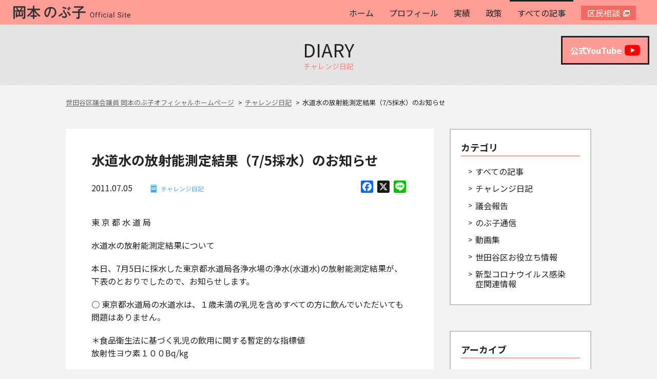

--- FILE ---
content_type: text/html; charset=UTF-8
request_url: https://nobuko-okamoto.com/diary/1714
body_size: 14636
content:
<!DOCTYPE html>
<html lang="ja">
<head>
<!-- Global site tag (gtag.js) - Google Analytics -->
<script async src="https://www.googletagmanager.com/gtag/js?id=UA-60043334-1"></script>
<script>
  window.dataLayer = window.dataLayer || [];
  function gtag(){dataLayer.push(arguments);}
  gtag('js', new Date());

  gtag('config', 'UA-60043334-1');
</script>

<!-- Google Tag Manager -->
<script>(function(w,d,s,l,i){w[l]=w[l]||[];w[l].push({'gtm.start':
new Date().getTime(),event:'gtm.js'});var f=d.getElementsByTagName(s)[0],
j=d.createElement(s),dl=l!='dataLayer'?'&l='+l:'';j.async=true;j.src=
'https://www.googletagmanager.com/gtm.js?id='+i+dl;f.parentNode.insertBefore(j,f);
})(window,document,'script','dataLayer','GTM-NXWZ4GX');</script>
<!-- End Google Tag Manager -->

<meta name="format-detection" content="telephone=no">
<meta http-equiv="X-UA-Compatible" content="IE=edge">
<meta name="viewport" content="width=device-width, initial-scale=1">

<meta charset="utf-8">

<link rel="stylesheet" href="https://nobuko-okamoto.com/wp-content/themes/okamoto2018/css/style.css">
<!--[if lt IE 9]>
<script src="//cdn.jsdelivr.net/html5shiv/3.7.2/html5shiv.min.js"></script>
<script src="//cdnjs.cloudflare.com/ajax/libs/respond.js/1.4.2/respond.min.js"></script>
<![endif]-->
<link rel="shortcut icon" href="https://nobuko-okamoto.com/wp-content/themes/okamoto2018/images/favicon.svg">
<meta property="og:image" content="">

<meta name="keywords" content="チャレンジ日記,世田谷区議会議員,岡本のぶ子,公明党" />
<meta name="description" content="東 京 都 水 道 局 水道水の放射能測定結果について 本日、7月5日に採水した東京都水道局各浄水場の浄水(水道水)の放射能測定結果が、下表のとおりでしたので、お知らせします。 ○ 東京都水道局の水道水は、１歳未満の乳児を含めすべての方に飲" />
<meta name='robots' content='index, follow, max-image-preview:large, max-snippet:-1, max-video-preview:-1' />
	<style>img:is([sizes="auto" i], [sizes^="auto," i]) { contain-intrinsic-size: 3000px 1500px }</style>
	
	<!-- This site is optimized with the Yoast SEO plugin v26.8 - https://yoast.com/product/yoast-seo-wordpress/ -->
	<title>水道水の放射能測定結果（7/5採水）のお知らせ | 世田谷区議会議員 岡本のぶ子オフィシャルホームページ</title>
	<link rel="canonical" href="https://nobuko-okamoto.com/diary/1714" />
	<meta property="og:locale" content="ja_JP" />
	<meta property="og:type" content="article" />
	<meta property="og:title" content="水道水の放射能測定結果（7/5採水）のお知らせ | 世田谷区議会議員 岡本のぶ子オフィシャルホームページ" />
	<meta property="og:description" content="東 京 都 水 道 局 水道水の放射能測定結果について 本日、7月5日に採水した東京都水道局各浄水場の浄水(水道水)の放射能測定結果が、下表のとおりでしたので、お知らせします。 ○ 東京都水道局の水道水は、１歳未満の乳児 [&hellip;]" />
	<meta property="og:url" content="https://nobuko-okamoto.com/diary/1714" />
	<meta property="og:site_name" content="世田谷区議会議員 岡本のぶ子オフィシャルホームページ" />
	<meta property="article:published_time" content="2011-07-05T10:25:28+00:00" />
	<meta property="article:modified_time" content="2015-12-29T10:25:49+00:00" />
	<meta name="author" content="okamoto" />
	<meta name="twitter:card" content="summary_large_image" />
	<meta name="twitter:label1" content="執筆者" />
	<meta name="twitter:data1" content="okamoto" />
	<script type="application/ld+json" class="yoast-schema-graph">{"@context":"https://schema.org","@graph":[{"@type":"Article","@id":"https://nobuko-okamoto.com/diary/1714#article","isPartOf":{"@id":"https://nobuko-okamoto.com/diary/1714"},"author":{"name":"okamoto","@id":"https://nobuko-okamoto.com/#/schema/person/dff297bcdcefb1b43ff53f552b1002b0"},"headline":"水道水の放射能測定結果（7/5採水）のお知らせ","datePublished":"2011-07-05T10:25:28+00:00","dateModified":"2015-12-29T10:25:49+00:00","mainEntityOfPage":{"@id":"https://nobuko-okamoto.com/diary/1714"},"wordCount":12,"articleSection":["チャレンジ日記"],"inLanguage":"ja"},{"@type":"WebPage","@id":"https://nobuko-okamoto.com/diary/1714","url":"https://nobuko-okamoto.com/diary/1714","name":"水道水の放射能測定結果（7/5採水）のお知らせ | 世田谷区議会議員 岡本のぶ子オフィシャルホームページ","isPartOf":{"@id":"https://nobuko-okamoto.com/#website"},"datePublished":"2011-07-05T10:25:28+00:00","dateModified":"2015-12-29T10:25:49+00:00","author":{"@id":"https://nobuko-okamoto.com/#/schema/person/dff297bcdcefb1b43ff53f552b1002b0"},"breadcrumb":{"@id":"https://nobuko-okamoto.com/diary/1714#breadcrumb"},"inLanguage":"ja","potentialAction":[{"@type":"ReadAction","target":["https://nobuko-okamoto.com/diary/1714"]}]},{"@type":"BreadcrumbList","@id":"https://nobuko-okamoto.com/diary/1714#breadcrumb","itemListElement":[{"@type":"ListItem","position":1,"name":"ホーム","item":"https://nobuko-okamoto.com/"},{"@type":"ListItem","position":2,"name":"水道水の放射能測定結果（7/5採水）のお知らせ"}]},{"@type":"WebSite","@id":"https://nobuko-okamoto.com/#website","url":"https://nobuko-okamoto.com/","name":"世田谷区議会議員 岡本のぶ子オフィシャルホームページ","description":"世田谷区議会議員 岡本のぶ子オフィシャルホームページ","potentialAction":[{"@type":"SearchAction","target":{"@type":"EntryPoint","urlTemplate":"https://nobuko-okamoto.com/?s={search_term_string}"},"query-input":{"@type":"PropertyValueSpecification","valueRequired":true,"valueName":"search_term_string"}}],"inLanguage":"ja"},{"@type":"Person","@id":"https://nobuko-okamoto.com/#/schema/person/dff297bcdcefb1b43ff53f552b1002b0","name":"okamoto","image":{"@type":"ImageObject","inLanguage":"ja","@id":"https://nobuko-okamoto.com/#/schema/person/image/","url":"https://secure.gravatar.com/avatar/1488fb57aa7021e003c67b2de05ca0b7?s=96&d=mm&r=g","contentUrl":"https://secure.gravatar.com/avatar/1488fb57aa7021e003c67b2de05ca0b7?s=96&d=mm&r=g","caption":"okamoto"},"url":"https://nobuko-okamoto.com/author/okamoto"}]}</script>
	<!-- / Yoast SEO plugin. -->


<link rel='dns-prefetch' href='//static.addtoany.com' />
<link rel="alternate" type="application/rss+xml" title="世田谷区議会議員 岡本のぶ子オフィシャルホームページ &raquo; 水道水の放射能測定結果（7/5採水）のお知らせ のコメントのフィード" href="https://nobuko-okamoto.com/diary/1714/feed" />
<script type="text/javascript">
/* <![CDATA[ */
window._wpemojiSettings = {"baseUrl":"https:\/\/s.w.org\/images\/core\/emoji\/15.0.3\/72x72\/","ext":".png","svgUrl":"https:\/\/s.w.org\/images\/core\/emoji\/15.0.3\/svg\/","svgExt":".svg","source":{"concatemoji":"https:\/\/nobuko-okamoto.com\/wp-includes\/js\/wp-emoji-release.min.js?ver=6.7.4"}};
/*! This file is auto-generated */
!function(i,n){var o,s,e;function c(e){try{var t={supportTests:e,timestamp:(new Date).valueOf()};sessionStorage.setItem(o,JSON.stringify(t))}catch(e){}}function p(e,t,n){e.clearRect(0,0,e.canvas.width,e.canvas.height),e.fillText(t,0,0);var t=new Uint32Array(e.getImageData(0,0,e.canvas.width,e.canvas.height).data),r=(e.clearRect(0,0,e.canvas.width,e.canvas.height),e.fillText(n,0,0),new Uint32Array(e.getImageData(0,0,e.canvas.width,e.canvas.height).data));return t.every(function(e,t){return e===r[t]})}function u(e,t,n){switch(t){case"flag":return n(e,"\ud83c\udff3\ufe0f\u200d\u26a7\ufe0f","\ud83c\udff3\ufe0f\u200b\u26a7\ufe0f")?!1:!n(e,"\ud83c\uddfa\ud83c\uddf3","\ud83c\uddfa\u200b\ud83c\uddf3")&&!n(e,"\ud83c\udff4\udb40\udc67\udb40\udc62\udb40\udc65\udb40\udc6e\udb40\udc67\udb40\udc7f","\ud83c\udff4\u200b\udb40\udc67\u200b\udb40\udc62\u200b\udb40\udc65\u200b\udb40\udc6e\u200b\udb40\udc67\u200b\udb40\udc7f");case"emoji":return!n(e,"\ud83d\udc26\u200d\u2b1b","\ud83d\udc26\u200b\u2b1b")}return!1}function f(e,t,n){var r="undefined"!=typeof WorkerGlobalScope&&self instanceof WorkerGlobalScope?new OffscreenCanvas(300,150):i.createElement("canvas"),a=r.getContext("2d",{willReadFrequently:!0}),o=(a.textBaseline="top",a.font="600 32px Arial",{});return e.forEach(function(e){o[e]=t(a,e,n)}),o}function t(e){var t=i.createElement("script");t.src=e,t.defer=!0,i.head.appendChild(t)}"undefined"!=typeof Promise&&(o="wpEmojiSettingsSupports",s=["flag","emoji"],n.supports={everything:!0,everythingExceptFlag:!0},e=new Promise(function(e){i.addEventListener("DOMContentLoaded",e,{once:!0})}),new Promise(function(t){var n=function(){try{var e=JSON.parse(sessionStorage.getItem(o));if("object"==typeof e&&"number"==typeof e.timestamp&&(new Date).valueOf()<e.timestamp+604800&&"object"==typeof e.supportTests)return e.supportTests}catch(e){}return null}();if(!n){if("undefined"!=typeof Worker&&"undefined"!=typeof OffscreenCanvas&&"undefined"!=typeof URL&&URL.createObjectURL&&"undefined"!=typeof Blob)try{var e="postMessage("+f.toString()+"("+[JSON.stringify(s),u.toString(),p.toString()].join(",")+"));",r=new Blob([e],{type:"text/javascript"}),a=new Worker(URL.createObjectURL(r),{name:"wpTestEmojiSupports"});return void(a.onmessage=function(e){c(n=e.data),a.terminate(),t(n)})}catch(e){}c(n=f(s,u,p))}t(n)}).then(function(e){for(var t in e)n.supports[t]=e[t],n.supports.everything=n.supports.everything&&n.supports[t],"flag"!==t&&(n.supports.everythingExceptFlag=n.supports.everythingExceptFlag&&n.supports[t]);n.supports.everythingExceptFlag=n.supports.everythingExceptFlag&&!n.supports.flag,n.DOMReady=!1,n.readyCallback=function(){n.DOMReady=!0}}).then(function(){return e}).then(function(){var e;n.supports.everything||(n.readyCallback(),(e=n.source||{}).concatemoji?t(e.concatemoji):e.wpemoji&&e.twemoji&&(t(e.twemoji),t(e.wpemoji)))}))}((window,document),window._wpemojiSettings);
/* ]]> */
</script>
<style id='wp-emoji-styles-inline-css' type='text/css'>

	img.wp-smiley, img.emoji {
		display: inline !important;
		border: none !important;
		box-shadow: none !important;
		height: 1em !important;
		width: 1em !important;
		margin: 0 0.07em !important;
		vertical-align: -0.1em !important;
		background: none !important;
		padding: 0 !important;
	}
</style>
<link rel='stylesheet' id='wp-block-library-css' href='https://nobuko-okamoto.com/wp-includes/css/dist/block-library/style.min.css?ver=6.7.4' type='text/css' media='all' />
<style id='classic-theme-styles-inline-css' type='text/css'>
/*! This file is auto-generated */
.wp-block-button__link{color:#fff;background-color:#32373c;border-radius:9999px;box-shadow:none;text-decoration:none;padding:calc(.667em + 2px) calc(1.333em + 2px);font-size:1.125em}.wp-block-file__button{background:#32373c;color:#fff;text-decoration:none}
</style>
<style id='global-styles-inline-css' type='text/css'>
:root{--wp--preset--aspect-ratio--square: 1;--wp--preset--aspect-ratio--4-3: 4/3;--wp--preset--aspect-ratio--3-4: 3/4;--wp--preset--aspect-ratio--3-2: 3/2;--wp--preset--aspect-ratio--2-3: 2/3;--wp--preset--aspect-ratio--16-9: 16/9;--wp--preset--aspect-ratio--9-16: 9/16;--wp--preset--color--black: #000000;--wp--preset--color--cyan-bluish-gray: #abb8c3;--wp--preset--color--white: #ffffff;--wp--preset--color--pale-pink: #f78da7;--wp--preset--color--vivid-red: #cf2e2e;--wp--preset--color--luminous-vivid-orange: #ff6900;--wp--preset--color--luminous-vivid-amber: #fcb900;--wp--preset--color--light-green-cyan: #7bdcb5;--wp--preset--color--vivid-green-cyan: #00d084;--wp--preset--color--pale-cyan-blue: #8ed1fc;--wp--preset--color--vivid-cyan-blue: #0693e3;--wp--preset--color--vivid-purple: #9b51e0;--wp--preset--gradient--vivid-cyan-blue-to-vivid-purple: linear-gradient(135deg,rgba(6,147,227,1) 0%,rgb(155,81,224) 100%);--wp--preset--gradient--light-green-cyan-to-vivid-green-cyan: linear-gradient(135deg,rgb(122,220,180) 0%,rgb(0,208,130) 100%);--wp--preset--gradient--luminous-vivid-amber-to-luminous-vivid-orange: linear-gradient(135deg,rgba(252,185,0,1) 0%,rgba(255,105,0,1) 100%);--wp--preset--gradient--luminous-vivid-orange-to-vivid-red: linear-gradient(135deg,rgba(255,105,0,1) 0%,rgb(207,46,46) 100%);--wp--preset--gradient--very-light-gray-to-cyan-bluish-gray: linear-gradient(135deg,rgb(238,238,238) 0%,rgb(169,184,195) 100%);--wp--preset--gradient--cool-to-warm-spectrum: linear-gradient(135deg,rgb(74,234,220) 0%,rgb(151,120,209) 20%,rgb(207,42,186) 40%,rgb(238,44,130) 60%,rgb(251,105,98) 80%,rgb(254,248,76) 100%);--wp--preset--gradient--blush-light-purple: linear-gradient(135deg,rgb(255,206,236) 0%,rgb(152,150,240) 100%);--wp--preset--gradient--blush-bordeaux: linear-gradient(135deg,rgb(254,205,165) 0%,rgb(254,45,45) 50%,rgb(107,0,62) 100%);--wp--preset--gradient--luminous-dusk: linear-gradient(135deg,rgb(255,203,112) 0%,rgb(199,81,192) 50%,rgb(65,88,208) 100%);--wp--preset--gradient--pale-ocean: linear-gradient(135deg,rgb(255,245,203) 0%,rgb(182,227,212) 50%,rgb(51,167,181) 100%);--wp--preset--gradient--electric-grass: linear-gradient(135deg,rgb(202,248,128) 0%,rgb(113,206,126) 100%);--wp--preset--gradient--midnight: linear-gradient(135deg,rgb(2,3,129) 0%,rgb(40,116,252) 100%);--wp--preset--font-size--small: 13px;--wp--preset--font-size--medium: 20px;--wp--preset--font-size--large: 36px;--wp--preset--font-size--x-large: 42px;--wp--preset--spacing--20: 0.44rem;--wp--preset--spacing--30: 0.67rem;--wp--preset--spacing--40: 1rem;--wp--preset--spacing--50: 1.5rem;--wp--preset--spacing--60: 2.25rem;--wp--preset--spacing--70: 3.38rem;--wp--preset--spacing--80: 5.06rem;--wp--preset--shadow--natural: 6px 6px 9px rgba(0, 0, 0, 0.2);--wp--preset--shadow--deep: 12px 12px 50px rgba(0, 0, 0, 0.4);--wp--preset--shadow--sharp: 6px 6px 0px rgba(0, 0, 0, 0.2);--wp--preset--shadow--outlined: 6px 6px 0px -3px rgba(255, 255, 255, 1), 6px 6px rgba(0, 0, 0, 1);--wp--preset--shadow--crisp: 6px 6px 0px rgba(0, 0, 0, 1);}:where(.is-layout-flex){gap: 0.5em;}:where(.is-layout-grid){gap: 0.5em;}body .is-layout-flex{display: flex;}.is-layout-flex{flex-wrap: wrap;align-items: center;}.is-layout-flex > :is(*, div){margin: 0;}body .is-layout-grid{display: grid;}.is-layout-grid > :is(*, div){margin: 0;}:where(.wp-block-columns.is-layout-flex){gap: 2em;}:where(.wp-block-columns.is-layout-grid){gap: 2em;}:where(.wp-block-post-template.is-layout-flex){gap: 1.25em;}:where(.wp-block-post-template.is-layout-grid){gap: 1.25em;}.has-black-color{color: var(--wp--preset--color--black) !important;}.has-cyan-bluish-gray-color{color: var(--wp--preset--color--cyan-bluish-gray) !important;}.has-white-color{color: var(--wp--preset--color--white) !important;}.has-pale-pink-color{color: var(--wp--preset--color--pale-pink) !important;}.has-vivid-red-color{color: var(--wp--preset--color--vivid-red) !important;}.has-luminous-vivid-orange-color{color: var(--wp--preset--color--luminous-vivid-orange) !important;}.has-luminous-vivid-amber-color{color: var(--wp--preset--color--luminous-vivid-amber) !important;}.has-light-green-cyan-color{color: var(--wp--preset--color--light-green-cyan) !important;}.has-vivid-green-cyan-color{color: var(--wp--preset--color--vivid-green-cyan) !important;}.has-pale-cyan-blue-color{color: var(--wp--preset--color--pale-cyan-blue) !important;}.has-vivid-cyan-blue-color{color: var(--wp--preset--color--vivid-cyan-blue) !important;}.has-vivid-purple-color{color: var(--wp--preset--color--vivid-purple) !important;}.has-black-background-color{background-color: var(--wp--preset--color--black) !important;}.has-cyan-bluish-gray-background-color{background-color: var(--wp--preset--color--cyan-bluish-gray) !important;}.has-white-background-color{background-color: var(--wp--preset--color--white) !important;}.has-pale-pink-background-color{background-color: var(--wp--preset--color--pale-pink) !important;}.has-vivid-red-background-color{background-color: var(--wp--preset--color--vivid-red) !important;}.has-luminous-vivid-orange-background-color{background-color: var(--wp--preset--color--luminous-vivid-orange) !important;}.has-luminous-vivid-amber-background-color{background-color: var(--wp--preset--color--luminous-vivid-amber) !important;}.has-light-green-cyan-background-color{background-color: var(--wp--preset--color--light-green-cyan) !important;}.has-vivid-green-cyan-background-color{background-color: var(--wp--preset--color--vivid-green-cyan) !important;}.has-pale-cyan-blue-background-color{background-color: var(--wp--preset--color--pale-cyan-blue) !important;}.has-vivid-cyan-blue-background-color{background-color: var(--wp--preset--color--vivid-cyan-blue) !important;}.has-vivid-purple-background-color{background-color: var(--wp--preset--color--vivid-purple) !important;}.has-black-border-color{border-color: var(--wp--preset--color--black) !important;}.has-cyan-bluish-gray-border-color{border-color: var(--wp--preset--color--cyan-bluish-gray) !important;}.has-white-border-color{border-color: var(--wp--preset--color--white) !important;}.has-pale-pink-border-color{border-color: var(--wp--preset--color--pale-pink) !important;}.has-vivid-red-border-color{border-color: var(--wp--preset--color--vivid-red) !important;}.has-luminous-vivid-orange-border-color{border-color: var(--wp--preset--color--luminous-vivid-orange) !important;}.has-luminous-vivid-amber-border-color{border-color: var(--wp--preset--color--luminous-vivid-amber) !important;}.has-light-green-cyan-border-color{border-color: var(--wp--preset--color--light-green-cyan) !important;}.has-vivid-green-cyan-border-color{border-color: var(--wp--preset--color--vivid-green-cyan) !important;}.has-pale-cyan-blue-border-color{border-color: var(--wp--preset--color--pale-cyan-blue) !important;}.has-vivid-cyan-blue-border-color{border-color: var(--wp--preset--color--vivid-cyan-blue) !important;}.has-vivid-purple-border-color{border-color: var(--wp--preset--color--vivid-purple) !important;}.has-vivid-cyan-blue-to-vivid-purple-gradient-background{background: var(--wp--preset--gradient--vivid-cyan-blue-to-vivid-purple) !important;}.has-light-green-cyan-to-vivid-green-cyan-gradient-background{background: var(--wp--preset--gradient--light-green-cyan-to-vivid-green-cyan) !important;}.has-luminous-vivid-amber-to-luminous-vivid-orange-gradient-background{background: var(--wp--preset--gradient--luminous-vivid-amber-to-luminous-vivid-orange) !important;}.has-luminous-vivid-orange-to-vivid-red-gradient-background{background: var(--wp--preset--gradient--luminous-vivid-orange-to-vivid-red) !important;}.has-very-light-gray-to-cyan-bluish-gray-gradient-background{background: var(--wp--preset--gradient--very-light-gray-to-cyan-bluish-gray) !important;}.has-cool-to-warm-spectrum-gradient-background{background: var(--wp--preset--gradient--cool-to-warm-spectrum) !important;}.has-blush-light-purple-gradient-background{background: var(--wp--preset--gradient--blush-light-purple) !important;}.has-blush-bordeaux-gradient-background{background: var(--wp--preset--gradient--blush-bordeaux) !important;}.has-luminous-dusk-gradient-background{background: var(--wp--preset--gradient--luminous-dusk) !important;}.has-pale-ocean-gradient-background{background: var(--wp--preset--gradient--pale-ocean) !important;}.has-electric-grass-gradient-background{background: var(--wp--preset--gradient--electric-grass) !important;}.has-midnight-gradient-background{background: var(--wp--preset--gradient--midnight) !important;}.has-small-font-size{font-size: var(--wp--preset--font-size--small) !important;}.has-medium-font-size{font-size: var(--wp--preset--font-size--medium) !important;}.has-large-font-size{font-size: var(--wp--preset--font-size--large) !important;}.has-x-large-font-size{font-size: var(--wp--preset--font-size--x-large) !important;}
:where(.wp-block-post-template.is-layout-flex){gap: 1.25em;}:where(.wp-block-post-template.is-layout-grid){gap: 1.25em;}
:where(.wp-block-columns.is-layout-flex){gap: 2em;}:where(.wp-block-columns.is-layout-grid){gap: 2em;}
:root :where(.wp-block-pullquote){font-size: 1.5em;line-height: 1.6;}
</style>
<link rel='stylesheet' id='contact-form-7-css' href='https://nobuko-okamoto.com/wp-content/plugins/contact-form-7/includes/css/styles.css?ver=6.1.4' type='text/css' media='all' />
<link rel='stylesheet' id='jquery.fancybox-css' href='https://nobuko-okamoto.com/wp-content/plugins/fancy-box/jquery.fancybox.css?ver=1.2.6' type='text/css' media='all' />
<link rel='stylesheet' id='addtoany-css' href='https://nobuko-okamoto.com/wp-content/plugins/add-to-any/addtoany.min.css?ver=1.16' type='text/css' media='all' />
<script type="text/javascript" id="addtoany-core-js-before">
/* <![CDATA[ */
window.a2a_config=window.a2a_config||{};a2a_config.callbacks=[];a2a_config.overlays=[];a2a_config.templates={};a2a_localize = {
	Share: "共有",
	Save: "ブックマーク",
	Subscribe: "購読",
	Email: "メール",
	Bookmark: "ブックマーク",
	ShowAll: "すべて表示する",
	ShowLess: "小さく表示する",
	FindServices: "サービスを探す",
	FindAnyServiceToAddTo: "追加するサービスを今すぐ探す",
	PoweredBy: "Powered by",
	ShareViaEmail: "メールでシェアする",
	SubscribeViaEmail: "メールで購読する",
	BookmarkInYourBrowser: "ブラウザにブックマーク",
	BookmarkInstructions: "このページをブックマークするには、 Ctrl+D または \u2318+D を押下。",
	AddToYourFavorites: "お気に入りに追加",
	SendFromWebOrProgram: "任意のメールアドレスまたはメールプログラムから送信",
	EmailProgram: "メールプログラム",
	More: "詳細&#8230;",
	ThanksForSharing: "共有ありがとうございます !",
	ThanksForFollowing: "フォローありがとうございます !"
};
/* ]]> */
</script>
<script type="text/javascript" defer src="https://static.addtoany.com/menu/page.js" id="addtoany-core-js"></script>
<script type="text/javascript" src="https://nobuko-okamoto.com/wp-includes/js/jquery/jquery.min.js?ver=3.7.1" id="jquery-core-js"></script>
<script type="text/javascript" src="https://nobuko-okamoto.com/wp-includes/js/jquery/jquery-migrate.min.js?ver=3.4.1" id="jquery-migrate-js"></script>
<script type="text/javascript" defer src="https://nobuko-okamoto.com/wp-content/plugins/add-to-any/addtoany.min.js?ver=1.1" id="addtoany-jquery-js"></script>
<script type="text/javascript" src="https://nobuko-okamoto.com/wp-content/plugins/fancy-box/jquery.fancybox.js?ver=1.2.6" id="jquery.fancybox-js"></script>
<script type="text/javascript" src="https://nobuko-okamoto.com/wp-content/plugins/fancy-box/jquery.easing.js?ver=1.3" id="jquery.easing-js"></script>
<link rel="https://api.w.org/" href="https://nobuko-okamoto.com/wp-json/" /><link rel="alternate" title="JSON" type="application/json" href="https://nobuko-okamoto.com/wp-json/wp/v2/posts/1714" /><link rel="EditURI" type="application/rsd+xml" title="RSD" href="https://nobuko-okamoto.com/xmlrpc.php?rsd" />
<meta name="generator" content="WordPress 6.7.4" />
<link rel='shortlink' href='https://nobuko-okamoto.com/?p=1714' />
<link rel="alternate" title="oEmbed (JSON)" type="application/json+oembed" href="https://nobuko-okamoto.com/wp-json/oembed/1.0/embed?url=https%3A%2F%2Fnobuko-okamoto.com%2Fdiary%2F1714" />
<link rel="alternate" title="oEmbed (XML)" type="text/xml+oembed" href="https://nobuko-okamoto.com/wp-json/oembed/1.0/embed?url=https%3A%2F%2Fnobuko-okamoto.com%2Fdiary%2F1714&#038;format=xml" />
<script type="text/javascript">
  jQuery(document).ready(function($){
    var select = $('a[href$=".bmp"],a[href$=".gif"],a[href$=".jpg"],a[href$=".jpeg"],a[href$=".png"],a[href$=".BMP"],a[href$=".GIF"],a[href$=".JPG"],a[href$=".JPEG"],a[href$=".PNG"]');
    select.attr('rel', 'fancybox');
    select.fancybox();
  });
</script>
</head>
<body>
<div id="fb-root"></div>
<script>(function(d, s, id) {
  var js, fjs = d.getElementsByTagName(s)[0];
  if (d.getElementById(id)) return;
  js = d.createElement(s); js.id = id;
  js.src = 'https://connect.facebook.net/ja_JP/sdk.js#xfbml=1&version=v3.2&appId=1130835523633227&autoLogAppEvents=1';
  fjs.parentNode.insertBefore(js, fjs);
}(document, 'script', 'facebook-jssdk'));</script>

<header id="header">
	<div class="l-inner">
		<h1 class="logo"><a href="https://nobuko-okamoto.com/"><img src="https://nobuko-okamoto.com/wp-content/themes/okamoto2018/images/logo.svg" height="26" alt="世田谷区議会議員 岡本のぶ子"></a></h1>
		<nav id="gnav">
			<div class="target_wrap"><a href="https://nobuko-okamoto.com/" class="target">ホーム</a></div>
			<div class="target_wrap"><a href="https://nobuko-okamoto.com/profile/" class="target">プロフィール</a></div>
			<div class="target_wrap"><a href="https://nobuko-okamoto.com/category/achievements05/" class="target">実績</a></div>
			<div class="target_wrap"><a href="https://nobuko-okamoto.com/policy/" class="target">政策</a></div>
			<div class="target_wrap active"><a href="https://nobuko-okamoto.com/news/" class="target">すべての記事</a></div>
			<div class="target_wrap accent"><a href="https://motto-salon.com/" class="target" target="_blank">区民相談</a></div>
		</nav>
		<a class="hamburger menu-trigger pc_none">
			<p style="position: absolute;width: 100%;text-align: center;font-size: 10px;font-weight: bold;bottom: -17px;">menu</p>
			<span></span>
			<span></span>
			<span></span>
		</a>
	</div>
</header>

<div class="page_head">
	<p class="ttl_en">diary</p>
	<h2 class="ttl_jp">チャレンジ日記</h2>
</div>

<div id="pages" class="m-inner">
	<nav class="breadcrumbs sp_none">
    <span property="itemListElement" typeof="ListItem"><a property="item" typeof="WebPage" title="Go to 世田谷区議会議員 岡本のぶ子オフィシャルホームページ." href="https://nobuko-okamoto.com" class="home"><span property="name">世田谷区議会議員 岡本のぶ子オフィシャルホームページ</span></a><meta property="position" content="1"></span><span property="itemListElement" typeof="ListItem"><a property="item" typeof="WebPage" title="Go to the チャレンジ日記 category archives." href="https://nobuko-okamoto.com/category/diary" class="taxonomy category"><span property="name">チャレンジ日記</span></a><meta property="position" content="2"></span><span class="post post-post current-item">水道水の放射能測定結果（7/5採水）のお知らせ</span>	</nav>
	
	<div id="blog" class="main">
		<div class="contents">
			<div class="blog-thumbnail">
							</div>
			
			<article class="blog-contents">
				<h3 class="blog-contents-heading">水道水の放射能測定結果（7/5採水）のお知らせ</h3>
				
				<div class="blog-contents-info">
					<div class="blog-contents-info-text">
						<p><time datetime="2011-07-05">2011.07.05</time><a href="https://nobuko-okamoto.com/category/diary" class="cat cat_diary">チャレンジ日記</a></p>
					</div>
					<ul class="blog-contents-info-button">
						<div class="addtoany_shortcode"><div class="a2a_kit a2a_kit_size_24 addtoany_list" data-a2a-url="https://nobuko-okamoto.com/diary/1714" data-a2a-title="水道水の放射能測定結果（7/5採水）のお知らせ"><a class="a2a_button_facebook" href="https://www.addtoany.com/add_to/facebook?linkurl=https%3A%2F%2Fnobuko-okamoto.com%2Fdiary%2F1714&amp;linkname=%E6%B0%B4%E9%81%93%E6%B0%B4%E3%81%AE%E6%94%BE%E5%B0%84%E8%83%BD%E6%B8%AC%E5%AE%9A%E7%B5%90%E6%9E%9C%EF%BC%887%2F5%E6%8E%A1%E6%B0%B4%EF%BC%89%E3%81%AE%E3%81%8A%E7%9F%A5%E3%82%89%E3%81%9B" title="Facebook" rel="nofollow noopener" target="_blank"></a><a class="a2a_button_x" href="https://www.addtoany.com/add_to/x?linkurl=https%3A%2F%2Fnobuko-okamoto.com%2Fdiary%2F1714&amp;linkname=%E6%B0%B4%E9%81%93%E6%B0%B4%E3%81%AE%E6%94%BE%E5%B0%84%E8%83%BD%E6%B8%AC%E5%AE%9A%E7%B5%90%E6%9E%9C%EF%BC%887%2F5%E6%8E%A1%E6%B0%B4%EF%BC%89%E3%81%AE%E3%81%8A%E7%9F%A5%E3%82%89%E3%81%9B" title="X" rel="nofollow noopener" target="_blank"></a><a class="a2a_button_line" href="https://www.addtoany.com/add_to/line?linkurl=https%3A%2F%2Fnobuko-okamoto.com%2Fdiary%2F1714&amp;linkname=%E6%B0%B4%E9%81%93%E6%B0%B4%E3%81%AE%E6%94%BE%E5%B0%84%E8%83%BD%E6%B8%AC%E5%AE%9A%E7%B5%90%E6%9E%9C%EF%BC%887%2F5%E6%8E%A1%E6%B0%B4%EF%BC%89%E3%81%AE%E3%81%8A%E7%9F%A5%E3%82%89%E3%81%9B" title="Line" rel="nofollow noopener" target="_blank"></a></div></div>					</ul>
				</div>
				
				<div class="blog-contents-entry">
									<p>東 京 都 水 道 局 </p>
<p>水道水の放射能測定結果について</p>
<p>本日、7月5日に採水した東京都水道局各浄水場の浄水(水道水)の放射能測定結果が、下表のとおりでしたので、お知らせします。</p>
<p>○ 東京都水道局の水道水は、１歳未満の乳児を含めすべての方に飲んでいただいても問題はありません。</p>
<p>＊食品衛生法に基づく乳児の飲用に関する暫定的な指標値　<br />
放射性ヨウ素１００Bq/kg</p>
<p>＊原子力安全委員会が定めた飲食物摂取制限に関する指標値　<br />
放射性ヨウ素３００Bq/kg、放射性セシウム２００Bq/kg</p>
<p>＊＊＊＊＊　本日発表の水質調査結果　＊＊＊＊＊＊</p>
<p>　　　金町浄水場　： 不検出＜検出限界値６＞（ヨウ素131）<br />
　　　金町浄水場　： 不検出＜検出限界値８＞（セシウム134）　　　　　　　　<br />
　　　金町浄水場　： 不検出＜検出限界値８＞（セシウム137）<br />
　　　<br />
　　　朝霞浄水場　： 不検出＜検出限界値６＞（ヨウ素131）<br />
　　　朝霞浄水場　： 不検出＜検出限界値７＞（セシウム134）　　　　　 　　　<br />
　　　朝霞浄水場　： 不検出＜検出限界値７＞（セシウム137）<br />
　　　<br />
　　　小作浄水場　： 不検出＜検出限界値６＞（ヨウ素131）<br />
　　　小作浄水場　： 不検出＜検出限界値６＞（セシウム134）<br />
　　　小作浄水場　： 不検出＜検出限界値８＞（セシウム137）<br />
　　　<br />
　　　東村山浄水場： 不検出＜検出限界値２＞（ヨウ素131）<br />
　　　東村山浄水場： 不検出＜検出限界値２＞（セシウム134）<br />
　　　東村山浄水場： 不検出＜検出限界値２＞（セシウム137）</p>
<p>※ 「検出限界値」とは、測定において検出できる最小値のことをいいます。放射能の特性として、同じ機器で測定しても、検体ごとに検出限界値は変動します。<br />
　たとえば、「○月○日△△浄水場、不検出(検出限界値６)」とあるのは、○月○日の△△浄水場の検体において、検出できる最小値が６Bq/kgであり、この水の放射性物質濃度は「６Bq/kg未満である」ことを意味します。この際、表記上では「不検出」となります。</p>
<p>検査機関<br />
　　・金町浄水場、朝霞浄水場、小作浄水場<br />
　　　　　　　　　…地方独立行政法人東京都立産業技術研究センター<br />
　　・東村山浄水場…公立大学法人首都大学東京</p>
<p>＊採水日：7月5日 午前6時</p>
<p>＊＊＊＊＊＊＊＊＊＊＊＊＊＊＊＊＊＊＊＊＊＊</p>
<p>[問合せ先]<br />
水道局お客さまセンター（区部） （8：30～20：00）<br />
電話番号 03-5326-1101</p>
									
				</div>
				<nav class="breadcrumbs pc_none">
			    <span property="itemListElement" typeof="ListItem"><a property="item" typeof="WebPage" title="Go to 世田谷区議会議員 岡本のぶ子オフィシャルホームページ." href="https://nobuko-okamoto.com" class="home"><span property="name">世田谷区議会議員 岡本のぶ子オフィシャルホームページ</span></a><meta property="position" content="1"></span><span property="itemListElement" typeof="ListItem"><a property="item" typeof="WebPage" title="Go to the チャレンジ日記 category archives." href="https://nobuko-okamoto.com/category/diary" class="taxonomy category"><span property="name">チャレンジ日記</span></a><meta property="position" content="2"></span><span class="post post-post current-item">水道水の放射能測定結果（7/5採水）のお知らせ</span>				</nav>
				<div class="blog-contents-button-layout">
					<a href="https://motto-salon.com/" target="_blank">岡本のぶ子への相談はこちらから</a>
				</div>
				
				<ul class="blog-contents-sns-button">
					<div class="addtoany_shortcode"><div class="a2a_kit a2a_kit_size_24 addtoany_list" data-a2a-url="https://nobuko-okamoto.com/diary/1714" data-a2a-title="水道水の放射能測定結果（7/5採水）のお知らせ"><a class="a2a_button_facebook" href="https://www.addtoany.com/add_to/facebook?linkurl=https%3A%2F%2Fnobuko-okamoto.com%2Fdiary%2F1714&amp;linkname=%E6%B0%B4%E9%81%93%E6%B0%B4%E3%81%AE%E6%94%BE%E5%B0%84%E8%83%BD%E6%B8%AC%E5%AE%9A%E7%B5%90%E6%9E%9C%EF%BC%887%2F5%E6%8E%A1%E6%B0%B4%EF%BC%89%E3%81%AE%E3%81%8A%E7%9F%A5%E3%82%89%E3%81%9B" title="Facebook" rel="nofollow noopener" target="_blank"></a><a class="a2a_button_x" href="https://www.addtoany.com/add_to/x?linkurl=https%3A%2F%2Fnobuko-okamoto.com%2Fdiary%2F1714&amp;linkname=%E6%B0%B4%E9%81%93%E6%B0%B4%E3%81%AE%E6%94%BE%E5%B0%84%E8%83%BD%E6%B8%AC%E5%AE%9A%E7%B5%90%E6%9E%9C%EF%BC%887%2F5%E6%8E%A1%E6%B0%B4%EF%BC%89%E3%81%AE%E3%81%8A%E7%9F%A5%E3%82%89%E3%81%9B" title="X" rel="nofollow noopener" target="_blank"></a><a class="a2a_button_line" href="https://www.addtoany.com/add_to/line?linkurl=https%3A%2F%2Fnobuko-okamoto.com%2Fdiary%2F1714&amp;linkname=%E6%B0%B4%E9%81%93%E6%B0%B4%E3%81%AE%E6%94%BE%E5%B0%84%E8%83%BD%E6%B8%AC%E5%AE%9A%E7%B5%90%E6%9E%9C%EF%BC%887%2F5%E6%8E%A1%E6%B0%B4%EF%BC%89%E3%81%AE%E3%81%8A%E7%9F%A5%E3%82%89%E3%81%9B" title="Line" rel="nofollow noopener" target="_blank"></a></div></div>				</ul>
			</article>
		</div>
		
		<aside class="side">
						<nav class="list">
				<p class="ttl">カテゴリ</p>
				<a href="https://nobuko-okamoto.com/news/" class="target">すべての記事</a>
				<a href="https://nobuko-okamoto.com/category/diary/" class="target">チャレンジ日記</a>
				<a href="https://nobuko-okamoto.com/category/parliament/" class="target">議会報告</a>
				<a href="https://nobuko-okamoto.com/category/communication/" class="target">のぶ子通信</a>
				<a href="https://nobuko-okamoto.com/category/movie/" class="target">動画集</a>
				<a href="https://nobuko-okamoto.com/category/deals/" class="target">世田谷区お役立ち情報</a>
				<a href="https://nobuko-okamoto.com/category/covid19/" class="target">新型コロナウイルス感染症関連情報</a>
			</nav>
			<nav class="list">
				<p class="ttl">アーカイブ</p>
								<p class="target acd_target">2025年</p>
				<div class="acd_value">
										<a href="https://nobuko-okamoto.com/date/2025/12" class="target">
					12月
					(4)
					</a>
										<a href="https://nobuko-okamoto.com/date/2025/11" class="target">
					11月
					(3)
					</a>
										<a href="https://nobuko-okamoto.com/date/2025/10" class="target">
					10月
					(2)
					</a>
										<a href="https://nobuko-okamoto.com/date/2025/09" class="target">
					9月
					(1)
					</a>
										<a href="https://nobuko-okamoto.com/date/2025/08" class="target">
					8月
					(4)
					</a>
										<a href="https://nobuko-okamoto.com/date/2025/07" class="target">
					7月
					(14)
					</a>
										<a href="https://nobuko-okamoto.com/date/2025/06" class="target">
					6月
					(1)
					</a>
										<a href="https://nobuko-okamoto.com/date/2025/05" class="target">
					5月
					(2)
					</a>
										<a href="https://nobuko-okamoto.com/date/2025/04" class="target">
					4月
					(4)
					</a>
										<a href="https://nobuko-okamoto.com/date/2025/03" class="target">
					3月
					(7)
					</a>
										<a href="https://nobuko-okamoto.com/date/2025/02" class="target">
					2月
					(13)
					</a>
										<a href="https://nobuko-okamoto.com/date/2025/01" class="target">
					1月
					(45)
					</a>
					          </div>
        				<p class="target acd_target">2024年</p>
				<div class="acd_value">
										<a href="https://nobuko-okamoto.com/date/2024/12" class="target">
					12月
					(32)
					</a>
										<a href="https://nobuko-okamoto.com/date/2024/11" class="target">
					11月
					(44)
					</a>
										<a href="https://nobuko-okamoto.com/date/2024/10" class="target">
					10月
					(34)
					</a>
										<a href="https://nobuko-okamoto.com/date/2024/09" class="target">
					9月
					(41)
					</a>
										<a href="https://nobuko-okamoto.com/date/2024/08" class="target">
					8月
					(33)
					</a>
										<a href="https://nobuko-okamoto.com/date/2024/07" class="target">
					7月
					(39)
					</a>
										<a href="https://nobuko-okamoto.com/date/2024/06" class="target">
					6月
					(35)
					</a>
										<a href="https://nobuko-okamoto.com/date/2024/05" class="target">
					5月
					(36)
					</a>
										<a href="https://nobuko-okamoto.com/date/2024/04" class="target">
					4月
					(48)
					</a>
										<a href="https://nobuko-okamoto.com/date/2024/03" class="target">
					3月
					(29)
					</a>
										<a href="https://nobuko-okamoto.com/date/2024/02" class="target">
					2月
					(37)
					</a>
										<a href="https://nobuko-okamoto.com/date/2024/01" class="target">
					1月
					(44)
					</a>
					          </div>
        				<p class="target acd_target">2023年</p>
				<div class="acd_value">
										<a href="https://nobuko-okamoto.com/date/2023/12" class="target">
					12月
					(34)
					</a>
										<a href="https://nobuko-okamoto.com/date/2023/11" class="target">
					11月
					(40)
					</a>
										<a href="https://nobuko-okamoto.com/date/2023/10" class="target">
					10月
					(35)
					</a>
										<a href="https://nobuko-okamoto.com/date/2023/09" class="target">
					9月
					(39)
					</a>
										<a href="https://nobuko-okamoto.com/date/2023/08" class="target">
					8月
					(38)
					</a>
										<a href="https://nobuko-okamoto.com/date/2023/07" class="target">
					7月
					(48)
					</a>
										<a href="https://nobuko-okamoto.com/date/2023/06" class="target">
					6月
					(31)
					</a>
										<a href="https://nobuko-okamoto.com/date/2023/05" class="target">
					5月
					(28)
					</a>
										<a href="https://nobuko-okamoto.com/date/2023/04" class="target">
					4月
					(29)
					</a>
										<a href="https://nobuko-okamoto.com/date/2023/03" class="target">
					3月
					(35)
					</a>
										<a href="https://nobuko-okamoto.com/date/2023/02" class="target">
					2月
					(33)
					</a>
										<a href="https://nobuko-okamoto.com/date/2023/01" class="target">
					1月
					(49)
					</a>
					          </div>
        				<p class="target acd_target">2022年</p>
				<div class="acd_value">
										<a href="https://nobuko-okamoto.com/date/2022/12" class="target">
					12月
					(46)
					</a>
										<a href="https://nobuko-okamoto.com/date/2022/11" class="target">
					11月
					(37)
					</a>
										<a href="https://nobuko-okamoto.com/date/2022/10" class="target">
					10月
					(41)
					</a>
										<a href="https://nobuko-okamoto.com/date/2022/09" class="target">
					9月
					(37)
					</a>
										<a href="https://nobuko-okamoto.com/date/2022/08" class="target">
					8月
					(33)
					</a>
										<a href="https://nobuko-okamoto.com/date/2022/07" class="target">
					7月
					(36)
					</a>
										<a href="https://nobuko-okamoto.com/date/2022/06" class="target">
					6月
					(32)
					</a>
										<a href="https://nobuko-okamoto.com/date/2022/05" class="target">
					5月
					(30)
					</a>
										<a href="https://nobuko-okamoto.com/date/2022/04" class="target">
					4月
					(26)
					</a>
										<a href="https://nobuko-okamoto.com/date/2022/03" class="target">
					3月
					(17)
					</a>
										<a href="https://nobuko-okamoto.com/date/2022/02" class="target">
					2月
					(25)
					</a>
										<a href="https://nobuko-okamoto.com/date/2022/01" class="target">
					1月
					(39)
					</a>
					          </div>
        				<p class="target acd_target">2021年</p>
				<div class="acd_value">
										<a href="https://nobuko-okamoto.com/date/2021/12" class="target">
					12月
					(29)
					</a>
										<a href="https://nobuko-okamoto.com/date/2021/11" class="target">
					11月
					(33)
					</a>
										<a href="https://nobuko-okamoto.com/date/2021/10" class="target">
					10月
					(1)
					</a>
										<a href="https://nobuko-okamoto.com/date/2021/09" class="target">
					9月
					(16)
					</a>
										<a href="https://nobuko-okamoto.com/date/2021/08" class="target">
					8月
					(30)
					</a>
										<a href="https://nobuko-okamoto.com/date/2021/07" class="target">
					7月
					(24)
					</a>
										<a href="https://nobuko-okamoto.com/date/2021/06" class="target">
					6月
					(18)
					</a>
										<a href="https://nobuko-okamoto.com/date/2021/05" class="target">
					5月
					(11)
					</a>
										<a href="https://nobuko-okamoto.com/date/2021/04" class="target">
					4月
					(25)
					</a>
										<a href="https://nobuko-okamoto.com/date/2021/03" class="target">
					3月
					(18)
					</a>
										<a href="https://nobuko-okamoto.com/date/2021/02" class="target">
					2月
					(15)
					</a>
										<a href="https://nobuko-okamoto.com/date/2021/01" class="target">
					1月
					(31)
					</a>
					          </div>
        				<p class="target acd_target">2020年</p>
				<div class="acd_value">
										<a href="https://nobuko-okamoto.com/date/2020/12" class="target">
					12月
					(45)
					</a>
										<a href="https://nobuko-okamoto.com/date/2020/11" class="target">
					11月
					(24)
					</a>
										<a href="https://nobuko-okamoto.com/date/2020/10" class="target">
					10月
					(19)
					</a>
										<a href="https://nobuko-okamoto.com/date/2020/09" class="target">
					9月
					(25)
					</a>
										<a href="https://nobuko-okamoto.com/date/2020/08" class="target">
					8月
					(33)
					</a>
										<a href="https://nobuko-okamoto.com/date/2020/07" class="target">
					7月
					(30)
					</a>
										<a href="https://nobuko-okamoto.com/date/2020/06" class="target">
					6月
					(24)
					</a>
										<a href="https://nobuko-okamoto.com/date/2020/05" class="target">
					5月
					(39)
					</a>
										<a href="https://nobuko-okamoto.com/date/2020/04" class="target">
					4月
					(41)
					</a>
										<a href="https://nobuko-okamoto.com/date/2020/03" class="target">
					3月
					(10)
					</a>
										<a href="https://nobuko-okamoto.com/date/2020/02" class="target">
					2月
					(5)
					</a>
										<a href="https://nobuko-okamoto.com/date/2020/01" class="target">
					1月
					(4)
					</a>
					          </div>
        				<p class="target acd_target">2019年</p>
				<div class="acd_value">
										<a href="https://nobuko-okamoto.com/date/2019/12" class="target">
					12月
					(8)
					</a>
										<a href="https://nobuko-okamoto.com/date/2019/11" class="target">
					11月
					(7)
					</a>
										<a href="https://nobuko-okamoto.com/date/2019/10" class="target">
					10月
					(2)
					</a>
										<a href="https://nobuko-okamoto.com/date/2019/09" class="target">
					9月
					(2)
					</a>
										<a href="https://nobuko-okamoto.com/date/2019/08" class="target">
					8月
					(6)
					</a>
										<a href="https://nobuko-okamoto.com/date/2019/07" class="target">
					7月
					(6)
					</a>
										<a href="https://nobuko-okamoto.com/date/2019/06" class="target">
					6月
					(1)
					</a>
										<a href="https://nobuko-okamoto.com/date/2019/05" class="target">
					5月
					(6)
					</a>
										<a href="https://nobuko-okamoto.com/date/2019/04" class="target">
					4月
					(2)
					</a>
										<a href="https://nobuko-okamoto.com/date/2019/03" class="target">
					3月
					(3)
					</a>
										<a href="https://nobuko-okamoto.com/date/2019/02" class="target">
					2月
					(9)
					</a>
										<a href="https://nobuko-okamoto.com/date/2019/01" class="target">
					1月
					(2)
					</a>
					          </div>
        				<p class="target acd_target">2018年</p>
				<div class="acd_value">
										<a href="https://nobuko-okamoto.com/date/2018/12" class="target">
					12月
					(2)
					</a>
										<a href="https://nobuko-okamoto.com/date/2018/11" class="target">
					11月
					(7)
					</a>
										<a href="https://nobuko-okamoto.com/date/2018/09" class="target">
					9月
					(1)
					</a>
										<a href="https://nobuko-okamoto.com/date/2018/08" class="target">
					8月
					(5)
					</a>
										<a href="https://nobuko-okamoto.com/date/2018/07" class="target">
					7月
					(1)
					</a>
										<a href="https://nobuko-okamoto.com/date/2018/05" class="target">
					5月
					(3)
					</a>
										<a href="https://nobuko-okamoto.com/date/2018/04" class="target">
					4月
					(11)
					</a>
										<a href="https://nobuko-okamoto.com/date/2018/03" class="target">
					3月
					(4)
					</a>
										<a href="https://nobuko-okamoto.com/date/2018/02" class="target">
					2月
					(2)
					</a>
										<a href="https://nobuko-okamoto.com/date/2018/01" class="target">
					1月
					(2)
					</a>
					          </div>
        				<p class="target acd_target">2017年</p>
				<div class="acd_value">
										<a href="https://nobuko-okamoto.com/date/2017/12" class="target">
					12月
					(2)
					</a>
										<a href="https://nobuko-okamoto.com/date/2017/11" class="target">
					11月
					(7)
					</a>
										<a href="https://nobuko-okamoto.com/date/2017/10" class="target">
					10月
					(1)
					</a>
										<a href="https://nobuko-okamoto.com/date/2017/09" class="target">
					9月
					(4)
					</a>
										<a href="https://nobuko-okamoto.com/date/2017/08" class="target">
					8月
					(4)
					</a>
										<a href="https://nobuko-okamoto.com/date/2017/07" class="target">
					7月
					(3)
					</a>
										<a href="https://nobuko-okamoto.com/date/2017/06" class="target">
					6月
					(2)
					</a>
										<a href="https://nobuko-okamoto.com/date/2017/05" class="target">
					5月
					(2)
					</a>
										<a href="https://nobuko-okamoto.com/date/2017/04" class="target">
					4月
					(6)
					</a>
										<a href="https://nobuko-okamoto.com/date/2017/03" class="target">
					3月
					(10)
					</a>
										<a href="https://nobuko-okamoto.com/date/2017/02" class="target">
					2月
					(9)
					</a>
										<a href="https://nobuko-okamoto.com/date/2017/01" class="target">
					1月
					(5)
					</a>
					          </div>
        				<p class="target acd_target">2016年</p>
				<div class="acd_value">
										<a href="https://nobuko-okamoto.com/date/2016/12" class="target">
					12月
					(4)
					</a>
										<a href="https://nobuko-okamoto.com/date/2016/11" class="target">
					11月
					(4)
					</a>
										<a href="https://nobuko-okamoto.com/date/2016/10" class="target">
					10月
					(7)
					</a>
										<a href="https://nobuko-okamoto.com/date/2016/09" class="target">
					9月
					(6)
					</a>
										<a href="https://nobuko-okamoto.com/date/2016/08" class="target">
					8月
					(9)
					</a>
										<a href="https://nobuko-okamoto.com/date/2016/07" class="target">
					7月
					(2)
					</a>
										<a href="https://nobuko-okamoto.com/date/2016/05" class="target">
					5月
					(2)
					</a>
										<a href="https://nobuko-okamoto.com/date/2016/04" class="target">
					4月
					(9)
					</a>
										<a href="https://nobuko-okamoto.com/date/2016/03" class="target">
					3月
					(3)
					</a>
										<a href="https://nobuko-okamoto.com/date/2016/02" class="target">
					2月
					(3)
					</a>
										<a href="https://nobuko-okamoto.com/date/2016/01" class="target">
					1月
					(3)
					</a>
					          </div>
        				<p class="target acd_target">2015年</p>
				<div class="acd_value">
										<a href="https://nobuko-okamoto.com/date/2015/11" class="target">
					11月
					(2)
					</a>
										<a href="https://nobuko-okamoto.com/date/2015/09" class="target">
					9月
					(2)
					</a>
										<a href="https://nobuko-okamoto.com/date/2015/08" class="target">
					8月
					(2)
					</a>
										<a href="https://nobuko-okamoto.com/date/2015/07" class="target">
					7月
					(2)
					</a>
										<a href="https://nobuko-okamoto.com/date/2015/06" class="target">
					6月
					(4)
					</a>
										<a href="https://nobuko-okamoto.com/date/2015/05" class="target">
					5月
					(2)
					</a>
										<a href="https://nobuko-okamoto.com/date/2015/04" class="target">
					4月
					(2)
					</a>
										<a href="https://nobuko-okamoto.com/date/2015/03" class="target">
					3月
					(6)
					</a>
										<a href="https://nobuko-okamoto.com/date/2015/02" class="target">
					2月
					(112)
					</a>
					          </div>
        				<p class="target acd_target">2014年</p>
				<div class="acd_value">
										<a href="https://nobuko-okamoto.com/date/2014/11" class="target">
					11月
					(1)
					</a>
										<a href="https://nobuko-okamoto.com/date/2014/09" class="target">
					9月
					(9)
					</a>
										<a href="https://nobuko-okamoto.com/date/2014/08" class="target">
					8月
					(4)
					</a>
										<a href="https://nobuko-okamoto.com/date/2014/07" class="target">
					7月
					(7)
					</a>
										<a href="https://nobuko-okamoto.com/date/2014/06" class="target">
					6月
					(4)
					</a>
										<a href="https://nobuko-okamoto.com/date/2014/05" class="target">
					5月
					(4)
					</a>
										<a href="https://nobuko-okamoto.com/date/2014/04" class="target">
					4月
					(4)
					</a>
										<a href="https://nobuko-okamoto.com/date/2014/03" class="target">
					3月
					(11)
					</a>
										<a href="https://nobuko-okamoto.com/date/2014/02" class="target">
					2月
					(6)
					</a>
										<a href="https://nobuko-okamoto.com/date/2014/01" class="target">
					1月
					(5)
					</a>
					          </div>
        				<p class="target acd_target">2013年</p>
				<div class="acd_value">
										<a href="https://nobuko-okamoto.com/date/2013/12" class="target">
					12月
					(1)
					</a>
										<a href="https://nobuko-okamoto.com/date/2013/11" class="target">
					11月
					(5)
					</a>
										<a href="https://nobuko-okamoto.com/date/2013/10" class="target">
					10月
					(4)
					</a>
										<a href="https://nobuko-okamoto.com/date/2013/09" class="target">
					9月
					(3)
					</a>
										<a href="https://nobuko-okamoto.com/date/2013/02" class="target">
					2月
					(3)
					</a>
					          </div>
        				<p class="target acd_target">2012年</p>
				<div class="acd_value">
										<a href="https://nobuko-okamoto.com/date/2012/11" class="target">
					11月
					(2)
					</a>
										<a href="https://nobuko-okamoto.com/date/2012/10" class="target">
					10月
					(4)
					</a>
										<a href="https://nobuko-okamoto.com/date/2012/09" class="target">
					9月
					(1)
					</a>
										<a href="https://nobuko-okamoto.com/date/2012/08" class="target">
					8月
					(2)
					</a>
										<a href="https://nobuko-okamoto.com/date/2012/07" class="target">
					7月
					(2)
					</a>
										<a href="https://nobuko-okamoto.com/date/2012/05" class="target">
					5月
					(4)
					</a>
										<a href="https://nobuko-okamoto.com/date/2012/04" class="target">
					4月
					(5)
					</a>
										<a href="https://nobuko-okamoto.com/date/2012/03" class="target">
					3月
					(6)
					</a>
										<a href="https://nobuko-okamoto.com/date/2012/02" class="target">
					2月
					(11)
					</a>
										<a href="https://nobuko-okamoto.com/date/2012/01" class="target">
					1月
					(11)
					</a>
					          </div>
        				<p class="target acd_target">2011年</p>
				<div class="acd_value">
										<a href="https://nobuko-okamoto.com/date/2011/12" class="target">
					12月
					(4)
					</a>
										<a href="https://nobuko-okamoto.com/date/2011/11" class="target">
					11月
					(3)
					</a>
										<a href="https://nobuko-okamoto.com/date/2011/10" class="target">
					10月
					(3)
					</a>
										<a href="https://nobuko-okamoto.com/date/2011/09" class="target">
					9月
					(1)
					</a>
										<a href="https://nobuko-okamoto.com/date/2011/08" class="target">
					8月
					(8)
					</a>
										<a href="https://nobuko-okamoto.com/date/2011/07" class="target">
					7月
					(31)
					</a>
										<a href="https://nobuko-okamoto.com/date/2011/06" class="target">
					6月
					(33)
					</a>
										<a href="https://nobuko-okamoto.com/date/2011/05" class="target">
					5月
					(34)
					</a>
										<a href="https://nobuko-okamoto.com/date/2011/04" class="target">
					4月
					(26)
					</a>
										<a href="https://nobuko-okamoto.com/date/2011/03" class="target">
					3月
					(39)
					</a>
										<a href="https://nobuko-okamoto.com/date/2011/02" class="target">
					2月
					(2)
					</a>
										<a href="https://nobuko-okamoto.com/date/2011/01" class="target">
					1月
					(3)
					</a>
					          </div>
        				<p class="target acd_target">2010年</p>
				<div class="acd_value">
										<a href="https://nobuko-okamoto.com/date/2010/05" class="target">
					5月
					(2)
					</a>
										<a href="https://nobuko-okamoto.com/date/2010/04" class="target">
					4月
					(1)
					</a>
										<a href="https://nobuko-okamoto.com/date/2010/03" class="target">
					3月
					(1)
					</a>
										<a href="https://nobuko-okamoto.com/date/2010/02" class="target">
					2月
					(3)
					</a>
										<a href="https://nobuko-okamoto.com/date/2010/01" class="target">
					1月
					(9)
					</a>
					          </div>
        				<p class="target acd_target">2009年</p>
				<div class="acd_value">
										<a href="https://nobuko-okamoto.com/date/2009/12" class="target">
					12月
					(12)
					</a>
										<a href="https://nobuko-okamoto.com/date/2009/11" class="target">
					11月
					(10)
					</a>
										<a href="https://nobuko-okamoto.com/date/2009/10" class="target">
					10月
					(13)
					</a>
										<a href="https://nobuko-okamoto.com/date/2009/09" class="target">
					9月
					(1)
					</a>
					          </div>
        				<p class="target acd_target">2008年</p>
				<div class="acd_value">
										<a href="https://nobuko-okamoto.com/date/2008/12" class="target">
					12月
					(7)
					</a>
										<a href="https://nobuko-okamoto.com/date/2008/11" class="target">
					11月
					(15)
					</a>
										<a href="https://nobuko-okamoto.com/date/2008/10" class="target">
					10月
					(15)
					</a>
										<a href="https://nobuko-okamoto.com/date/2008/09" class="target">
					9月
					(12)
					</a>
										<a href="https://nobuko-okamoto.com/date/2008/08" class="target">
					8月
					(14)
					</a>
										<a href="https://nobuko-okamoto.com/date/2008/07" class="target">
					7月
					(22)
					</a>
									</div>
			</nav>
						<div class="sns_side">
				<p class="ttl">Facebook</p>
				<div class="body sns_body">
					<div class="fb-page" data-href="https://www.facebook.com/smile.nobuko.okamoto/" data-tabs="timeline" data-small-header="true" data-adapt-container-width="true" data-hide-cover="true" data-show-facepile="false"><blockquote cite="https://www.facebook.com/smile.nobuko.okamoto/" class="fb-xfbml-parse-ignore"><a href="https://www.facebook.com/smile.nobuko.okamoto/">世田谷区議会議員　岡本のぶ子</a></blockquote></div>
				</div>
			</div>
			
			<div class="sns_side">
				<p class="ttl">X（旧Twitter）</p>
				<div class="body">
<div class="tw_page">
  <a class="twitter-timeline" href="https://x.com/nobuko20160913">Tweets by 岡本のぶ子</a> 
  <script async src="https://platform.twitter.com/widgets.js" charset="utf-8"></script>
</div>
				</div>
			</div>

		</aside>
			
	</div>

</div>

	<a href="https://www.youtube.com/channel/UC-ZAbIwTlmwq7HzFYhEYJjQ" target="_blank" class="cov_btn">公式YouTube<img src="https://nobuko-okamoto.com/wp-content/uploads/2023/02/youtube.png" alt="岡本のぶ子　公式YouTubeチャンネル" style="height: 30px;margin-left: 6px;"></a>
	<style >
		.cov_btn{
			display: flex; align-items: center;
		}
		@media screen and (min-width: 767px) {
			.cov_btn{
				bottom: auto;top: 70px;
			}
		}		
	</style>
	<div class="bnr">
		<a href="https://motto-salon.com/" class="item" target="_blank"><img src="https://nobuko-okamoto.com/wp-content/themes/okamoto2018/images/bnr_mot.jpg" alt=""></a>
		<a href="https://youtu.be/6Q_4p4PleR8" class="item" target="_blank"><img src="https://nobuko-okamoto.com/wp-content/themes/okamoto2018/images/bnr_mov.jpg" alt=""></a>
	</div>

	<div class="sns">
		<div class="item">
			<p class="ttl">Facebook</p>
			<div class="body">
				<iframe src="https://www.facebook.com/plugins/page.php?href=https%3A%2F%2Fwww.facebook.com%2Fsmile.nobuko.okamoto%2F&tabs=timeline&width=500&height=500&small_header=true&adapt_container_width=true&hide_cover=false&show_facepile=false&appId=426504794140930" width="500" height="500" style="border:none;overflow:hidden" scrolling="no" frameborder="0" allowTransparency="true" allow="encrypted-media"></iframe>
			</div>
		</div>
		<div class="item">
			<p class="ttl">X（旧Twitter）</p>
			<div class="body">
	      <div class="tw_page"><a class="twitter-timeline" href="https://twitter.com/nobuko20160913">Tweets by 岡本のぶ子</a> <script async src="https://platform.twitter.com/widgets.js" charset="utf-8"></script></div>
			</div>
		</div>
	</div>
</div>

<footer id="footer">
	<div class="l-inner">
		<nav class="nav">
			<ul class="sns_nav">
<!-- 				<li><a href=""><img src="https://nobuko-okamoto.com/wp-content/themes/okamoto2018/images/icn_insta.png" alt=""></a></li> -->
				<li><a href="https://line.me/R/ti/p/qIGlzaHpWS" target="_blank"><img src="https://nobuko-okamoto.com/wp-content/themes/okamoto2018/images/line.svg" alt=""></a></li>
				<li><a href="https://www.youtube.com/channel/UC-ZAbIwTlmwq7HzFYhEYJjQ" target="_blank"><img src="https://nobuko-okamoto.com/wp-content/themes/okamoto2018/images/youtube.svg" alt=""></a></li>
			</ul>
			<ul class="footer_nav" style="margin-bottom: 15px;">
        <li class="nv"><a href="https://nobuko-okamoto.com/" class="target">ホーム</a></li>
        <li class="nv"><a href="https://nobuko-okamoto.com/profile/" class="target">プロフィール</a></li>
        <li class="nv"><a href="https://nobuko-okamoto.com/category/achievements03/" class="target">実績</a></li>
        <li class="nv"><a href="https://nobuko-okamoto.com/policy/" class="target">政策</a></li>
        <li class="nv"><a href="https://nobuko-okamoto.com/news/" class="target">すべての記事</a></li>
        <li class="nv"><a href="https://motto-salon.com/" class="target" target="_blank">区民相談</a></li>
			</ul>
			<ul class="footer_nav">
        <li class="nv"><a href="https://www.komei.or.jp/accessibility.html" target="_blank">ウェブアクセシビリティーの考え方</a></li>
        <li class="nv"><a href="https://www.komei.or.jp/termsofuse.html" target="_blank">ご利用条件</a></li>
        <li class="nv"><a href="https://www.komei.or.jp/privacypolicy.html" target="_blank">プライバシーポリシー</a></li>
        <li><a href="https://www.komei.or.jp/" target="_blank">公明党ホームページ</a></li>
        <li><a href="http://www.komei.or.jp/youth_site/" target="_blank">公明党青年委員会</a></li>
        <li><a href="https://www.youtube.com/user/Newkomeito?gl=JP&hl=ja" target="_blank">公明党Youtubeチャンネル</a></li>
        <li><a href="https://www.youtube.com/channel/UCd3xvmqi90AOlKO711t-Hog" target="_blank">公明党せたがやチャンネル</a></li>
        <li><a href="http://komei-setagaya.org/" target="_blank">公明党世田谷区議団ホームページ</a></li>
			</ul>
		</nav>
		<div class="logo">
			<img src="https://nobuko-okamoto.com/wp-content/themes/okamoto2018/images/logo_footer.png" alt="">
		</div>
	</div>
	<small>Copyright (c) Nobuko Okamoto. All Rights Reserved.</small>
</footer>

<!-- Google CDN https://developers.google.com/speed/libraries/#jquery -->
<script src="https://ajax.googleapis.com/ajax/libs/jquery/1.12.4/jquery.min.js"></script>

<script src="https://nobuko-okamoto.com/wp-content/themes/okamoto2018/js/jquery.tubular.1.0.js"></script>

<script>
if (!window['YT']) {var YT = {loading: 0,loaded: 0};}
if (!window['YTConfig']) {var YTConfig = {'host': 'http://www.youtube.com'};}
if (!YT.loading) {YT.loading = 1;(function(){var l = [];YT.ready = function(f) {if (YT.loaded) {f();} 
else 
{l.push(f);}};
window.onYTReady = function() {YT.loaded = 1;for (var i = 0; i < l.length; i++) {try {l[i]();} catch (e) {}}};
YT.setConfig = function(c) {for (var k in c) {if (c.hasOwnProperty(k)) {YTConfig[k] = c[k];}}};
var a = document.createElement('script');
a.type = 'text/javascript';
a.id = 'www-widgetapi-script';
a.src = 'https:' + '//s.ytimg.com/yts/jsbin/www-widgetapi-vflumC9r0/www-widgetapi.js';
a.async = true;
var b = document.getElementsByTagName('script')[0];
b.parentNode.insertBefore(a, b);})();}	

$(window).on('load resize', function(){
	if ($(window).width() >= 768) {
		$('#movie .bg').css('height', $('.movie_wrap .article_list .item').eq(0).height() + $('.movie_wrap .article_list .item').eq(0).height() + 8 + 'px');
		$('#tubular-container').css('height', $('.movie_wrap .article_list .item').eq(0).height() + $('.movie_wrap .article_list .item').eq(0).height() + 8 + 'px');
		$('#tubular-player').css('height', $('.movie_wrap .article_list .item').eq(0).height() + $('.movie_wrap .article_list .item').eq(0).height() + 8 + 'px');
	}
});
$('document').ready(function() {
	var options = { videoId: 'Yhjqir5wmrY'};
	$('#movie').tubular(options);
});

$(function() {
	$('.cat_nav p').click(function() {
		var index = $('.cat_nav p').index(this);
		$('.article_list_wrap .article_list_target').css('display','none');
		$('.article_list_wrap .article_list_target').eq(index).css('display','block');
		$('.article_list_wrap .article_list_target').eq(index +6).css('display','block');
		$('.cat_nav p').removeClass('active');
		$(this).addClass('active')
	});
});

//sp menu
var forEach=function(t,o,r){if("[object Object]"===Object.prototype.toString.call(t))for(var c in t)Object.prototype.hasOwnProperty.call(t,c)&&o.call(r,t[c],c,t);else for(var e=0,l=t.length;l>e;e++)o.call(r,t[e],e,t)};

var hamburgers = document.querySelectorAll(".hamburger");
if (hamburgers.length > 0) {
  forEach(hamburgers, function(hamburger) {
    hamburger.addEventListener("click", function() {
      this.classList.toggle("is-active");
    }, false);
  });
}

$(window).load(function () {
  var gh = $("#gnav").height();
	$("#gnav").css({'top':'-' + gh + 'px'});
	$("#gnav").css({'opacity':'1'});
	$(".hamburger").on("click", function() {
		$(this).next().fadeToggle(300);
		$(this).toggleClass("active");
		if($(this).hasClass("active")){
			$("#gnav").css({'top':'55px'});
		}else{
			$("#gnav").css({'top':'-' + gh + 'px'});
		}
	});
});

$(function(){
    $(".acd_value").after().hide();
    $(".acd_target").click(function(){
        $(this).next().slideToggle();
        $(this).children().toggleClass("active")
    });
});

$(function () {
    var windowWidth = $(window).width();
    var htmlStr = $('.sns_side .body').html();
    var timer = null;
    $(window).on('resize',function() {
        var resizedWidth = $(window).width();
        if(windowWidth != resizedWidth && resizedWidth < 500) {
            clearTimeout(timer);
            timer = setTimeout(function() {
                $('.sns_side .body').html(htmlStr);
                window.FB.XFBML.parse();
　　　　　　　　　　　//window.FB.XFBML.parse()で再レンダリングします。
                var windowWidth = $(window).width();
            }, 500);
        }
    });
});

$(function(){
  $("#play").on("click", function(){
	videoControl("playVideo"); 
  	$(this).css({'opacity':'0','display':'none'});
  	$("#popup-YouTube-player").css({'opacity':'1'});
  	
  });

  function videoControl(action){ 
    var $playerWindow = $('#popup-YouTube-player')[0].contentWindow;
    $playerWindow.postMessage('{"event":"command","func":"'+action+'","args":""}', '*');
  }
});

$(window).load(function() {
	$('.fixBox').each(function(i, box) {
		var maxHeight = 0;
		$(box).find('.fixItem').each(function() {
			if ($(this).height() > maxHeight) maxHeight = $(this).height();
		});
		$(box).find('.fixItem').height(maxHeight);
	});
});
</script>
<script type="text/javascript" src="https://nobuko-okamoto.com/wp-includes/js/dist/hooks.min.js?ver=4d63a3d491d11ffd8ac6" id="wp-hooks-js"></script>
<script type="text/javascript" src="https://nobuko-okamoto.com/wp-includes/js/dist/i18n.min.js?ver=5e580eb46a90c2b997e6" id="wp-i18n-js"></script>
<script type="text/javascript" id="wp-i18n-js-after">
/* <![CDATA[ */
wp.i18n.setLocaleData( { 'text direction\u0004ltr': [ 'ltr' ] } );
/* ]]> */
</script>
<script type="text/javascript" src="https://nobuko-okamoto.com/wp-content/plugins/contact-form-7/includes/swv/js/index.js?ver=6.1.4" id="swv-js"></script>
<script type="text/javascript" id="contact-form-7-js-translations">
/* <![CDATA[ */
( function( domain, translations ) {
	var localeData = translations.locale_data[ domain ] || translations.locale_data.messages;
	localeData[""].domain = domain;
	wp.i18n.setLocaleData( localeData, domain );
} )( "contact-form-7", {"translation-revision-date":"2025-11-30 08:12:23+0000","generator":"GlotPress\/4.0.3","domain":"messages","locale_data":{"messages":{"":{"domain":"messages","plural-forms":"nplurals=1; plural=0;","lang":"ja_JP"},"This contact form is placed in the wrong place.":["\u3053\u306e\u30b3\u30f3\u30bf\u30af\u30c8\u30d5\u30a9\u30fc\u30e0\u306f\u9593\u9055\u3063\u305f\u4f4d\u7f6e\u306b\u7f6e\u304b\u308c\u3066\u3044\u307e\u3059\u3002"],"Error:":["\u30a8\u30e9\u30fc:"]}},"comment":{"reference":"includes\/js\/index.js"}} );
/* ]]> */
</script>
<script type="text/javascript" id="contact-form-7-js-before">
/* <![CDATA[ */
var wpcf7 = {
    "api": {
        "root": "https:\/\/nobuko-okamoto.com\/wp-json\/",
        "namespace": "contact-form-7\/v1"
    }
};
/* ]]> */
</script>
<script type="text/javascript" src="https://nobuko-okamoto.com/wp-content/plugins/contact-form-7/includes/js/index.js?ver=6.1.4" id="contact-form-7-js"></script>

</body>
</html>